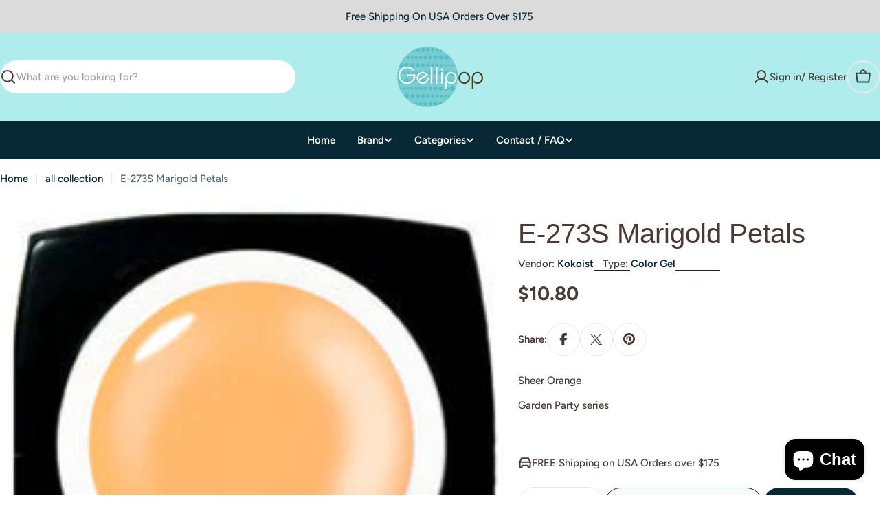

--- FILE ---
content_type: text/html; charset=UTF-8
request_url: https://zooomyapps.com/backinstock/ZooomyBackinStockjson.php?jsonCode=jQuery36006131461184954698_1769377177702&shop=gellipop.myshopify.com&product_id=7746159706369&_=1769377177703
body_size: 389
content:
jQuery36006131461184954698_1769377177702({"shop":"gellipop.myshopify.com","back_in_stock_text":"Notify Me","add_font_size":"12px","add_border_radius":"0px","add_border_width":"0px","add_border_color":"#000000","add_background_color":"#000000","add_font_color":"#FFFFFF","back_in_stock_width":"","main_heading":"Out of stock","sub_heading":"We will notify you when this product becomes available.","main_heading_color":"#555555","main_heading_size":"18px","sub_heading_color":"#888888","sub_heading_size":"12px","admin_email":"","quantity":"1","notify_msg":"Thank you! We will notify you when the item will be back in stock.","notify_emsg":"Enter a valid email address.","user_added_css":".product__block--buy_buttons{clear:both;}","ccss":null,"email_placeholder":"Enter email...","autoemail":"yes","checkdata":0,"shop_token":"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","branding":"","tc_txt":"","znltxt":"I want to receive newsletter updates.","znlsignup":"yes","lay":"lay_1","collectionpage":"no","double_opt_enable":"disable","double_opt_txt":"I consent to my email being used to notify me.","maillist":"no","fae":"yes","coll_btn_text":"","coll_btn_font_size":"10px","coll_btn_border_width":"0px","coll_btn_border_radius":"0px","coll_btn_width":"","coll_btn_border_color":"#000000","coll_btn_bg_color":"#000000","coll_btn_font_color":"#FFFFFF"})


--- FILE ---
content_type: text/javascript; charset=utf-8
request_url: https://gellipop.com/products/e-273s-marigold-petals.js
body_size: 708
content:
{"id":7746159706369,"title":"E-273S Marigold Petals","handle":"e-273s-marigold-petals","description":"\u003cmeta charset=\"utf-8\"\u003e\u003cmeta charset=\"utf-8\"\u003e\n\u003cp data-mce-fragment=\"1\"\u003e\u003cmeta charset=\"utf-8\"\u003e\u003cspan\u003eSheer Orange\u003c\/span\u003e\u003c\/p\u003e\n\u003cp data-mce-fragment=\"1\"\u003eGarden Party series \u003c\/p\u003e\n\u003cbr\u003e","published_at":"2022-06-25T14:12:33-07:00","created_at":"2022-06-25T14:12:33-07:00","vendor":"Kokoist","type":"Color Gel","tags":["color","color gels","colors","gel","kokoist","led","made in japan","pods"],"price":1080,"price_min":1080,"price_max":1080,"available":true,"price_varies":false,"compare_at_price":null,"compare_at_price_min":0,"compare_at_price_max":0,"compare_at_price_varies":false,"variants":[{"id":43026387468545,"title":"Default Title","option1":"Default Title","option2":null,"option3":null,"sku":"A-273","requires_shipping":true,"taxable":true,"featured_image":null,"available":true,"name":"E-273S Marigold Petals","public_title":null,"options":["Default Title"],"price":1080,"weight":9,"compare_at_price":null,"inventory_quantity":1,"inventory_management":"shopify","inventory_policy":"deny","barcode":"4562309389515","requires_selling_plan":false,"selling_plan_allocations":[]}],"images":["\/\/cdn.shopify.com\/s\/files\/1\/0648\/0983\/products\/E-273SPeonypetals_220x_7c6029df-e8dc-4882-a184-2e4d91196b39.jpg?v=1668551020"],"featured_image":"\/\/cdn.shopify.com\/s\/files\/1\/0648\/0983\/products\/E-273SPeonypetals_220x_7c6029df-e8dc-4882-a184-2e4d91196b39.jpg?v=1668551020","options":[{"name":"Title","position":1,"values":["Default Title"]}],"url":"\/products\/e-273s-marigold-petals","media":[{"alt":null,"id":31902546723073,"position":1,"preview_image":{"aspect_ratio":1.0,"height":220,"width":220,"src":"https:\/\/cdn.shopify.com\/s\/files\/1\/0648\/0983\/products\/E-273SPeonypetals_220x_7c6029df-e8dc-4882-a184-2e4d91196b39.jpg?v=1668551020"},"aspect_ratio":1.0,"height":220,"media_type":"image","src":"https:\/\/cdn.shopify.com\/s\/files\/1\/0648\/0983\/products\/E-273SPeonypetals_220x_7c6029df-e8dc-4882-a184-2e4d91196b39.jpg?v=1668551020","width":220}],"requires_selling_plan":false,"selling_plan_groups":[]}